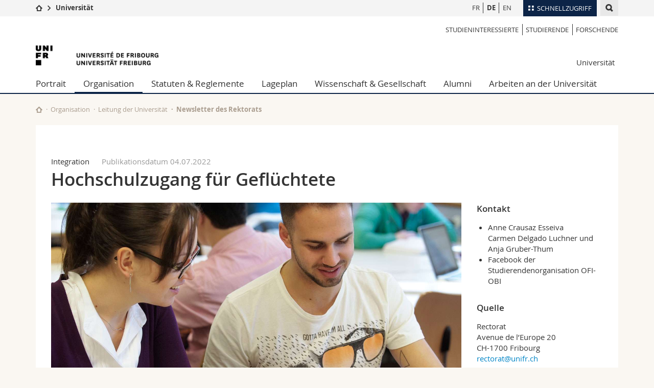

--- FILE ---
content_type: text/html; charset=UTF-8
request_url: https://www.unifr.ch/uni/de/organisation/leitung/newsletter-interne/artikel/27529/prev
body_size: 11002
content:

<!--[if lt IE 9]><!DOCTYPE html PUBLIC "-//W3C//DTD XHTML 1.1//EN" "http://www.w3.org/TR/xhtml11/DTD/xhtml11.dtd"><![endif]-->
<!--[if gt IE 8]><!-->
<!DOCTYPE html>
<!--<![endif]-->
<!--[if lt IE 7]><html xmlns="http://www.w3.org/1999/xhtml" class="lt-ie9 lt-ie8 lt-ie7"> <![endif]-->
<!--[if IE 7]><html xmlns="http://www.w3.org/1999/xhtml" class="lt-ie9 lt-ie8"> <![endif]-->
<!--[if IE 8]><html xmlns="http://www.w3.org/1999/xhtml" class="lt-ie9"> <![endif]-->
<!--[if IE 9]><html class="ie9"> <![endif]-->
<!--[if gt IE 9]><!-->
<html lang="de"><!--<![endif]-->
<head prefix="og: http://ogp.me/ns# fb: http://ogp.me/ns/fb# article: http://ogp.me/ns/article#">
    <link rel="preconnect" href="https://cdn.unifr.ch" />
	<link rel="dns-prefetch" href="https://www.googletagmanager.com" />
	<link rel="dns-prefetch" href="https://www.google.com" />
	<link rel="preload" href="https://cdn.unifr.ch/Assets/fonts/OpenSans-Regular-webfont.woff" as="font" type="font/woff" crossorigin>
	<link rel="preload" href="https://cdn.unifr.ch/Assets/fonts/OpenSans-Semibold-webfont.woff" as="font" type="font/woff" crossorigin>
	<link rel="preload" href="https://cdn.unifr.ch/Assets/fonts/OpenSans-Bold-webfont.woff" as="font" type="font/woff" crossorigin>
	<link rel="preload" href="https://cdn.unifr.ch/Assets/fonts/OpenSans-Light-webfont.woff" as="font" type="font/woff" crossorigin>
    <meta http-equiv="X-UA-Compatible" content="IE=edge,chrome=1"/>
    <meta charset="utf-8"/>
    <meta name="viewport" content="width=device-width, initial-scale=1"/>
    <meta property="fb:app_id"          content="853226811461024" />
    
    <meta property="og:url"           content="https://www.unifr.ch/uni/de/organisation/leitung/newsletter-interne/artikel/27529/hochschulzugang-fur-gefluchtete" />
	<meta property="og:type"          content="article" />
	<meta property="og:title"         content="Hochschulzugang für Geflüchtete " />
	<meta property="og:description"   content="Im Frühjahr 2022 hat die Universität einen Zusammenarbeitsvertrag mit dem Kanton unterzeichnet, um den Zugang zum Studium für geflüchtete Menschen und Asylsuchende in Freiburg zu unterstützen. " />
	

    <title>Hochschulzugang für Geflüchtete  - Newsletter des Rektorats | Universität Freiburg </title>
    <meta name="description" content="Im Frühjahr 2022 hat die Universität einen Zusammenarbeitsvertrag mit dem Kanton unterzeichnet, um den Zugang zum Studium für geflüchtete Menschen und Asylsuchende in Freiburg zu unterstützen. ">
    <meta name="language" content="de" />
    <meta name="robots" content="noindex, follow">
    <!-- <base href="//www.unifr.ch/uni/de/" /> -->
    <link rel="canonical" href="https://www.unifr.ch/uni/de/organisation/leitung/newsletter-interne/artikel/27529/hochschulzugang-fur-gefluchtete/" />
    <link href="//cdn.unifr.ch/uf/v2.4.5/css/bootstrap.css" rel="stylesheet" media="all" type="text/css" crossorigin  />
    <link href="//cdn.unifr.ch/uf/v2.4.5/css/main.css" rel="stylesheet" media="all" type="text/css" crossorigin />
    <link rel="shortcut icon" type="image/ico" href="https://cdn.unifr.ch/sharedconfig/favicon/favicon.ico" />
    <!-- Load IE8 specific styles--><!--[if lt IE 9]>
    <link href="//cdn.unifr.ch/uf/v2.4.5/css/old_ie.css" rel="stylesheet" /><![endif]-->
    <script src="//cdn.unifr.ch/uf/v2.4.5/js/modernizr.js" crossorigin ></script>
    <!-- Spiders alternative page -->
    <link rel="alternate" hreflang="fr" href="https://www.unifr.ch/uni/de/organisation/leitung/newsletter-interne/artikel/27529/hochschulzugang-fur-gefluchtete" id="alt_hreflang_fr">


    


<!-- Google Tag Manager -->
<script>(function(w,d,s,l,i){w[l]=w[l]||[];w[l].push({'gtm.start':
new Date().getTime(),event:'gtm.js'});var f=d.getElementsByTagName(s)[0],
j=d.createElement(s),dl=l!='dataLayer'?'&l='+l:'';j.async=true;j.src=
'https://www.googletagmanager.com/gtm.js?id='+i+dl;f.parentNode.insertBefore(j,f);
})(window,document,'script','dataLayer','GTM-K8998TH');</script>
<!-- End Google Tag Manager --> 

    

<link href="//cdn.unifr.ch/uf/v2.4.5/css/corr.css" rel="stylesheet" defer crossorigin />

<style>
	/*
	a[href^=http]{text-decoration:none;}
	footer a[href^=http]{text-decoration:none; color:#fff;}
	div.sub-menu li.star > a{font-weight:bold;}
	*/
</style>
    





    
    
</head>
<body data-lang="de" class="marine">



<!-- Google Tag Manager (noscript) -->
<noscript><iframe src="https://www.googletagmanager.com/ns.html?id=GTM-K8998TH"
height="0" width="0" loading="lazy" style="display:none;visibility:hidden"></iframe></noscript>
<!-- End Google Tag Manager (noscript) -->


<!-- Page wrapper-->
<div id="wrapper">
    <!-- Fixed header-->
    <nav class="fixed-header pusher">
        <div class="fixed-header--bg">
            <div class="container clearfix">

                <!-- The logo -->
                

<a href="https://www.unifr.ch/" class="open-offcanvas square bg-branded hover hidden-desktop" title="Hamburger menu"></a><a href="https://www.unifr.ch" class="hidden-desktop square logo" style="content: ''; display:block;height:55px;width:55px;  no-repeat center center; background-size:contain;" title="Zur Startseite dieser Website gehen"></a>
                

<div class="search hidden-mobile">

    


<script class="search--template" type="text/template">
    <li>
        <a class="search--result-link" href="<%= link %>"></a>
        <h5><%= htmlTitle %></h5>
        <small><%= link %></small>
        <p><%= htmlSnippet %></p>
    </li>
</script>


<script class="search--show-more" type="text/template">
    <li class="text-align-center search--more-results">
        <a class="search--result-link" href="#"></a>
        <p>Mehr sehen</p>
        <p>
            <i class="gfx gfx-arrow-down"></i>
        </p>
    </li>
</script>

    <a href="#" data-expander-toggler="search-47727" data-fixed-mode-toggler="tablet laptop desktop large" class="search--toggler square" title="Suchmaschine anzeigen"><i class="gfx gfx-search"></i></a>
    <div data-expander-content="search-47727" data-expander-group="mobile-nav" class="search--input">
        <div class="container">
            
            <input type="text"/>
            
            <ul class="search--results">
                <li class="blank-slate">Keine Resultate</li>
            </ul>
        </div>
    </div>
</div>

                <!-- Globalmenu -->
                <div class="meta-menu"><a href="#" data-fixed-mode-toggler="mobile" data-accordion-toggler="metamenu" class="square meta-menu--toggler hover bg-branded-desk" title="meta-menu toggler"><i class="gfx gfx-tiles"></i><i class="square-triangle"></i><span class="hidden-mobile">Schnellzugriff
</span></a>
    <div data-accordion-content="metamenu" data-accordion-group="mobile-nav" class="meta-menu--content">
        <nav data-scroll-container="data-scroll-container" class="container">
            <ul>
                <li class="first-level"><a href="#" data-accordion-toggler="meta2" data-scroll-to-me="data-scroll-to-me">Universität</a>
                    <nav data-accordion-content="meta2">
                        <ul>
                            <li><a href="http://studies.unifr.ch/de" title="Die Studium: Bachelor, Master, Doktorat">Studium</a></li>
                            <li><a href="https://www.unifr.ch/campus/de/" title="Campus Life">Campus</a></li>
                            <li><a href="https://www.unifr.ch/research/de" title="Forschung">Forschung</a></li>
                            <li><a href="https://www.unifr.ch/uni/de" title="Die Universität">Universität</a></li>
                            <li><a href="https://www.unifr.ch/formcont/de"  title="Weiterbildung">Weiterbildung</a></li>
                        </ul>
                    </nav>
                </li>
                <li class="first-level"><a href="#" data-accordion-toggler="meta1" data-scroll-to-me="data-scroll-to-me">Fakultäten</a>
                    <nav data-accordion-content="meta1">
                        <ul>
                            <li><a href="https://www.unifr.ch/theo/de" title="Theologische Fakultät"><span class="glyphicon glyphicon-stop color-orange" aria-hidden="true"></span> Theologische Fak.</a></li>
                            <li><a href="https://www.unifr.ch/ius/de" title="Rechtswissenschaftliche Fakultät"><span class="glyphicon glyphicon-stop color-red" aria-hidden="true"></span> Rechtswissenschaftliche Fak.</a></li>
                            <li><a href="https://www.unifr.ch/ses/de" title="Wirtschafts- und Sozialwissenschaftliche Fakultät"><span class="glyphicon glyphicon-stop color-purple" aria-hidden="true"></span> Wirtschafts- und Sozialwissenschaftliche Fak.</a></li>
							<li><a href="https://www.unifr.ch/lettres/de" title="Philosophische Fakultät"><span class="glyphicon glyphicon-stop color-sky" aria-hidden="true"></span> Philosophische Fak.</a></li>
							<li><a href="https://www.unifr.ch/eduform/de" title="Fakultät für Erziehungs- und Bildungs­wissenschaften"><span class="glyphicon glyphicon-stop color-violet" aria-hidden="true"></span> Fak. für Erziehungs- und Bildungswissenschaften</a></li>
                            <li><a href="https://www.unifr.ch/science/de" title="Mathematisch-Naturwissenschaftliche Fakultät"><span class="glyphicon glyphicon-stop color-green" aria-hidden="true"></span> Math.-Nat. und Med. Fak.</a></li>
                            <li><a href="https://www.unifr.ch/faculties/de/interfakultaer.html" title="Interfakultär"><span class="glyphicon glyphicon-stop color-marine" aria-hidden="true"></span> Interfakultär</a></li>
                           
                            
                        </ul>
                    </nav>
                </li>
                <li class="first-level"><a href="http://www.unifr.ch/you-are/de/" data-accordion-toggler="meta0" data-scroll-to-me="data-scroll-to-me">Informationen für</a>
                    <nav data-accordion-content="meta0">
                        <ul>
                            <li><a href="https://www.unifr.ch/you-are/de/studieninteressierte/" title="Sie sind... Studieninteressierte_r">Studieninteressierte</a></li>
                            <li><a href="https://www.unifr.ch/you-are/de/studierende/" title="Sie sind... Studierende_r">Studierende</a></li>
                            <li><a href="https://www.unifr.ch/you-are/de/medien/" title="Sie sind... Medienschaffende_r">Medien</a></li>
                            <li><a href="https://www.unifr.ch/you-are/de/forschende/" title="Sie sind... Forschende_r">Forschende</a></li>
                            <li><a href="https://www.unifr.ch/you-are/de/mitarbeitende/" title="Sie sind... Mitarbeitende_r">Mitarbeitende</a></li>
							<li><a href="https://www.unifr.ch/you-are/de/doktorierende/" title="Sie sind... Doktorierende_r">Doktorierende</a></li>
                        </ul>
                    </nav>
                </li>
                <li class="first-level meta-menu--contact bg-branded-desk">
                    <a href="#" class="hidden-lg hidden-md" data-accordion-toggler="contact" data-scroll-to-me="data-scroll-to-me">Ressourcen</a>			
					<nav data-accordion-content="contact">
                        <ul>
                            <li><a href="https://www.unifr.ch/directory/de"><span class="fa fa-user fa-fw" aria-hidden="true"></span> Personenverzeichnis</a></li>
                            <li><a href="https://www.unifr.ch/map"><span class="fa fa-map-signs fa-fw" aria-hidden="true"></span> Ortsplan</a></li>
                            <li><a href="https://www.unifr.ch/biblio"><span class="fa fa-book fa-fw" aria-hidden="true"></span> Bibliotheken</a></li>
                            <li><a href="https://outlook.com/unifr.ch"><span class="fa fa-envelope fa-fw" aria-hidden="true"></span> Webmail</a></li>
                            <li><a href="https://www.unifr.ch/timetable/de/"><span class="fa fa-calendar fa-fw" aria-hidden="true"></span> Vorlesungsverzeichnis</a></li>
                            <li><a href="https://my.unifr.ch"><span class="fa fa-lock fa-fw" aria-hidden="true"></span> MyUnifr</a></li>
                        </ul>
                    </nav>
					
                </li>
            </ul>
        </nav>
    </div>
</div>


                <!-- Desktop Langmenu -->
                

<nav class="hidden-mobile square language-switch">
    <ul>
        
<li><a href="//www.unifr.ch/uni/fr/organisation/direction/newsletter-interne/articles/" class="" title="Seite anzeigen auf:   FR">FR</a></li>

<li><a href="//www.unifr.ch/uni/de/organisation/leitung/newsletter-interne/artikel/" class=" bold" title="Seite anzeigen auf:   DE">DE</a></li>

<li><a href="" class="" title="Seite anzeigen auf:   EN">EN</a></li>
    </ul>
</nav>

                <!-- Global Breadcrumb -->
                


<div class="breadcrumbs square">

    <a href="http://www.unifr.ch" data-accordion-toggler="crumbs" class="square bg-white hover hidden-desktop breadcrumbs--toggler" title="Globaler Pfad"><i class="gfx gfx-home"></i><i class="square-triangle"></i></a>

    <div data-accordion-content="crumbs" data-accordion-group="mobile-nav" class="breadcrumbs--content">
        <nav class="breadcrumbs--mobile shortened">
            <ul class="breadcrumbs--slider">
                <!-- level 0 -->
                
                <li><a href="http://www.unifr.ch" class="gfx gfx-home" title="Zur Startseite gehen "></a></li>
                

                <!-- level 1 -->
                
                <li class="gfx gfx-triangle-right"></li>
                <li class="desktop-expanded">
                    <a href="https://www.unifr.ch/uni/" class="short">Universität</a>
                    <a href="https://www.unifr.ch/uni/" class="long">Universität</a>
                </li>
                
                <!-- level 2 -->
                
                <!-- level 3 -->
                
            </ul>
        </nav>
    </div>
</div>
            </div>
        </div>
    </nav>
    <!-- Offcanvas pusher-->
    <div class="pusher pass-height">
        <!-- Page header/offcanvas-->
        <header id="header" class="offcanvas pass-height">
            <nav class="service-menu">
                <!-- mobile tools menu -->
                <div class="hidden-desktop clearfix">

                    <!-- Search Mobile -->
                    
                    <div class="search">
                        <!-- Template for one search result -->
                        


<script class="search--template" type="text/template">
    <li>
        <a class="search--result-link" href="<%= link %>"></a>
        <h5><%= htmlTitle %></h5>
        <small><%= link %></small>
        <p><%= htmlSnippet %></p>
    </li>
</script>


<script class="search--show-more" type="text/template">
    <li class="text-align-center search--more-results">
        <a class="search--result-link" href="#"></a>
        <p>Mehr sehen</p>
        <p>
            <i class="gfx gfx-arrow-down"></i>
        </p>
    </li>
</script>

                        <a href="#" data-expander-toggler="search-27564" data-fixed-mode-toggler="tablet laptop desktop large" class="search--toggler square" aria-label="search" title="Suchmaschine anzeigen"><i class="gfx gfx-search"></i></a>
                        <div data-expander-content="search-27564" data-expander-group="mobile-nav" class="search--input">
                            <div class="container">
                                
                                <input type="text"/>
                                
                                <ul class="search--results">
                                    <li class="blank-slate">Keine Resultate</li>
                                </ul>
                             </div>
                        </div>
                    </div>


                    <!-- langmenu.mobile -->
                    

<nav class="language-switch square hover bg-white"><a href="#" data-accordion-toggler="language-switch" class="toggle-language-switch square" title="Seite in einer anderen Sprache auswählen ">DE</a>
    <div data-accordion-content="language-switch" class="dropdown">
        <ul class="bg-white">
            

<li><a href="//www.unifr.ch/uni/fr/organisation/direction/newsletter-interne/articles/" class="square bg-white hover " title="Seite anzeigen auf:   FR">FR</a></li>


<li><a href="//www.unifr.ch/uni/de/organisation/leitung/newsletter-interne/artikel/" class="square bg-white hover  bold" title="Seite anzeigen auf:   DE">DE</a></li>


<li><a href="" class="square bg-white hover " title="Seite anzeigen auf:   EN">EN</a></li>
        </ul>
    </div>
</nav>
                    <a href="javascript:;" class="close-offcanvas square hover bg-marine"></a>
                </div>
                <div class="hidden-mobile">
                    <div class="container service-menu--relation">
                        <nav class="clearfix">
                            <ul><li class="first"><a href="http://www.unifr.ch/you-are/de/studieninteressierte" title="Studieninteressierte" >Studieninteressierte</a></li>
<li><a href="http://www.unifr.ch/you-are/de/studierende" title="Studierende" >Studierende</a></li>
<li class="last"><a href="https://www.unifr.ch/researcher/de" title="Forschende" >Forschende</a></li>
</ul>
                        </nav>
                        
<h1 class="logo"><span class="sr-only">Universität Freiburg</span><a href="//www.unifr.ch"  title="Zur Homepage der Universität gehen"><img src="//cdn.unifr.ch/uf/v2.4.5/gfx/logo.png" alt="Logo Unifr" " /></a></h1>

<p class="service-menu--department"><a href="//www.unifr.ch/uni/de/" title="Zur Startseite dieser Website gehen"> Universität</a></p>
                    </div>
                </div>
            </nav>
            

<!-- Use class flat-menu or push-menu on this container-->
<!-- to toggle between the two types of navigation. The underlying-->
<!-- structure is exactly the same.-->
<nav class="push-menu container">
    <!-- First navigation level is visible, therefore needs-->
    <!-- the class .in-->
    <!-- .default is needed to not register a swipe event listener-->
    <div class="level default in">

        
<!-- start outerTpl -->
<ul>
    

<!-- start parentRowTpl -->
<li class="first">
	<a href="//www.unifr.ch/uni/de/portrait/kurzportrait.html" title="Portrait"   class="deeper">
		Portrait
		<!--<span class="deeper"></span>-->
	</a>
	


<!-- start innerTpl -->
<div class="level">
	<ul>
		<li><a href="#" class="back">Zurück</a></li>
		<li class="first"><a href="//www.unifr.ch/uni/de/portrait/kurzportrait.html" title="Kurzportrait" >Kurzportrait </a></li>
<li><a href="//www.unifr.ch/uni/de/portrait/geschichte.html" title="Geschichte der Universität" >Geschichte der Universität</a></li>
<li><a href="//www.unifr.ch/uni/de/portrait/werte.html" title="Werte" >Werte</a></li>
<li><a href="//www.unifr.ch/uni/de/portrait/digitalisierung.html" title="Strategie Digitalisierung" >Strategie Digitalisierung</a></li>
<li><a href="https://www.unifr.ch/durabilite/de/" title="Nachhaltigkeit an der Universität Freiburg" >Nachhaltigkeit</a></li>
<li><a href="//www.unifr.ch/uni/de/portrait/strategie.html" title="Strategie 2030" >Strategie</a></li>
<li><a href="//www.unifr.ch/uni/de/portrait/sprachenpolitik/" title="Sprachenpolitik" >Sprachenpolitik</a></li>
<li><a href="https://www.unifr.ch/rapport-annuel/de/" title="Jahresbericht der Universität" >Jahresbericht</a></li>
<li><a href="//www.unifr.ch/uni/de/portrait/statistiken.html" title="Zahlen & Statistiken" >Zahlen & Statistiken</a></li>
<li><a href="//www.unifr.ch/uni/de/portrait/rankings.html" title="Rankings" >Rankings</a></li>
<li><a href="//www.unifr.ch/uni/de/portrait/virtuelle-tour.html" title="Virtuelle Tour" >Virtuelle Tour</a></li>
<li class="last"><a href="//www.unifr.ch/uni/de/portrait/partnerschaften.html" title="Partnerschaften und internationale Beziehungen" >Partnerschaften und internationale Beziehungen </a></li>

	</ul>
</div>
<!-- end innerTpl -->
</li>
<!-- end parentRowTpl -->


<!-- start parentRowTpl -->
<li class="active">
	<a href="//www.unifr.ch/uni/de/organisation/" title="Organisation"   class="deeper">
		Organisation
		<!--<span class="deeper"></span>-->
	</a>
	


<!-- start innerTpl -->
<div class="level">
	<ul>
		<li><a href="#" class="back">Zurück</a></li>
		<li class="first"><a href="//www.unifr.ch/uni/de/organisation/organigramm.html" title="Organigramm" >Organigramm</a></li>


<!-- start parentRowTpl -->
<li class="">
	<a href="//www.unifr.ch/uni/de/organisation/senat/" title="Senat"   class="deeper">
		Senat
		<!--<span class="deeper"></span>-->
	</a>
	


<!-- start innerTpl -->
<div class="level">
	<ul>
		<li><a href="#" class="back">Zurück</a></li>
		<li class="first"><a href="//www.unifr.ch/uni/de/organisation/senat/archive-senat.html" title="Archive" >Archive</a></li>

	</ul>
</div>
<!-- end innerTpl -->
</li>
<!-- end parentRowTpl -->


<!-- start parentRowTpl -->
<li class="active">
	<a href="//www.unifr.ch/uni/de/organisation/leitung/" title="Leitung der Universität"   class="deeper">
		Leitung der Universität
		<!--<span class="deeper"></span>-->
	</a>
	


<!-- start innerTpl -->
<div class="level">
	<ul>
		<li><a href="#" class="back">Zurück</a></li>
		<li class="first"><a href="//www.unifr.ch/uni/de/organisation/leitung/rektorin/" title="Rektorin" >Rektorin, Finanzen, Gebäude, Forschung und Innovation</a></li>
<li><a href="//www.unifr.ch/uni/de/organisation/leitung/weiterbildung/" title="Studien- und Weiterbildungsangebot, Campusleben und Chancengleichheit" >Vizerektorat Studien- und Weiterbildungsangebot, Campusleben und Chancengleichheit</a></li>
<li><a href="//www.unifr.ch/uni/de/organisation/leitung/lehre-qualitaetssicherung/" title="Lehre und Qualitätssicherung" >Vizerektorat Lehre und Qualitätssicherung</a></li>
<li><a href="//www.unifr.ch/uni/de/organisation/leitung/rechtsangelegenheiten-personalwesen-und-alumni/" title="Rechtsangelegenheiten, Personalwesen und Alumni" >Vizerektorat Rechtsangelegenheiten, Personalwesen und Alumni</a></li>
<li><a href="//www.unifr.ch/uni/de/organisation/leitung/internationale-beziehungen/" title="Internationale Beziehungen, Digitalisierung und Nachwuchsförderung" >Vizerektorat Internationale Beziehungen, Digitalisierung und Nachwuchsförderung</a></li>
<li><a href="//www.unifr.ch/uni/de/organisation/leitung/bibliotheken/" title="Bibliotheken, Nachhaltigkeit, Universität und Gesellschaft" >Vizerektorat Bibliotheken, Nachhaltigkeit, Universität und Gesellschaft</a></li>
<li><a href="//www.unifr.ch/uni/de/organisation/leitung/generalsekretariat/" title="Generalsekretariat" >Generalsekretariat</a></li>
<li><a href="//www.unifr.ch/uni/de/organisation/leitung/akademische-direktion/" title="Akademische Direktion" >Akademische Direktion</a></li>
<li><a href="//www.unifr.ch/uni/de/organisation/leitung/verwaltungsdirektion/" title="Verwaltungsdirektion" >Verwaltungsdirektion</a></li>
<li><a href="//www.unifr.ch/uni/de/organisation/leitung/it-direktion/" title="IT-Direktion" >IT-Direktion</a></li>
<li><a href="//www.unifr.ch/uni/de/organisation/leitung/unicom/" title="Unicom Kommunikation & Medien" >Kommunikation & Medien</a></li>
<li class="last"><a href="https://events.unifr.ch/dies/" title="Dies academicus" >Dies academicus</a></li>

	</ul>
</div>
<!-- end innerTpl -->
</li>
<!-- end parentRowTpl -->


<!-- start parentRowTpl -->
<li class="">
	<a href="//www.unifr.ch/uni/de/organisation/rektoratsdienste/" title="Rektoratsdienste"   class="deeper">
		Rektoratsdienste
		<!--<span class="deeper"></span>-->
	</a>
	


<!-- start innerTpl -->
<div class="level">
	<ul>
		<li><a href="#" class="back">Zurück</a></li>
		<li class="first"><a href="http://www.unifr.ch/unicom" title="Unicom - Kommunications & Medien" >Unicom</a></li>
<li><a href="//www.unifr.ch/uni/de/organisation/rektoratsdienste/hochschulentwicklung.html" title="Hochschulentwicklung" >Hochschulentwicklung</a></li>
<li><a href="http://www.unifr.ch/evaluation/" title="Qualitätssicherung" >Qualitätssicherung</a></li>
<li><a href="https://www.unifr.ch/researcher/de/" title="Forschungsförderung" >Forschungsförderung</a></li>
<li><a href="//www.unifr.ch/uni/de/organisation/rektoratsdienste/rechtsdienst/" title="Rechtsdienst der Universität" >Rechtsdienst</a></li>
<li><a href="https://www.tt-fr.ch/" title="Techtransfer Fribourg – Büro für Technologietransfer" >Tech Transfert</a></li>
<li><a href="http://www.unifr.ch/formcont/" title="Weiterbildungsstelle" >Weiterbildungsstelle</a></li>
<li><a href="http://www.unifr.ch/centredelangues/" title="Sprachenzentrum" >Sprachenzentrum</a></li>
<li><a href="//www.unifr.ch/uni/de/organisation/rektoratsdienste/dpo.html" title="Ansprechpersonen für den Datenschutz (DPO)" 3027>Datenschutz (DPO)</a></li>
<li><a href="https://www.unifr.ch/egalite/de/" title="Dienststelle Gleichstellung, Diversität und Inklusion" >Dienststelle Gleichstellung, Diversität und Inklusion</a></li>
<li class="last"><a href="https://www.unifr.ch/biblio/de/koordination.html" title="Koordination des Dokumentationszentren" >Koordination des Dokumentationszentren</a></li>

	</ul>
</div>
<!-- end innerTpl -->
</li>
<!-- end parentRowTpl -->


<!-- start parentRowTpl -->
<li class="">
	<a href="//www.unifr.ch/uni/de/organisation/acad/" title="Akademische Dienste"   class="deeper">
		Akademische Dienste
		<!--<span class="deeper"></span>-->
	</a>
	


<!-- start innerTpl -->
<div class="level">
	<ul>
		<li><a href="#" class="back">Zurück</a></li>
		<li class="first"><a href="//www.unifr.ch/uni/de/organisation/acad/akademisches-sekretariat/" title="Akademisches Sekretariat" 1821,1975>Akademisches Sekretariat </a></li>
<li><a href="//www.unifr.ch/uni/de/organisation/acad/zulassung-und-einschreibung/dienstleistungen.html" title="Dienststelle für Zulassung und Einschreibung" >Dienststelle für Zulassung und Einschreibung</a></li>
<li><a href="https://www.unifr.ch/uni-social" title="Uni-Social" >Uni-Social</a></li>
<li><a href="https://www.unifr.ch/uni-info/de" title="Uni-Info" >Uni-Info</a></li>
<li><a href="https://www.unifr.ch/career-services" title="Career Services" >Career Services </a></li>
<li><a href="https://www.unifr.ch/armee" title="Beratungsstelle Studium-Armee" >Beratungsstelle Studium-Armee</a></li>
<li><a href="https://www.unifr.ch/didanum/de" title="Dienststelle für Hochschuldidaktik und digitale Kompetenzen" >Dienststelle für Hochschuldidaktik und digitale Kompetenzen</a></li>
<li><a href="https://www.unifr.ch/cpe" title="Psychologische Studierendenberatung" >Psychologische Studierendenberatung</a></li>
<li><a href="//www.unifr.ch/uni/de/organisation/acad/seelsorgen.html" title="Universitätsseelsorgen" >Universitätsseelsorgen</a></li>
<li><a href="//www.unifr.ch/uni/de/organisation/acad/international/" title="Dienststelle für internationale Beziehungen" >Dienststelle für Internationale Beziehungen</a></li>
<li><a href="https://www.unifr.ch/campus/de/support/administrative-unterstuetzung/juristische-hilfe.html" title="Rechtsberatung" >Rechtsberatung</a></li>
<li class="last"><a href="https://student.unifr.ch/centrefries" title="Studierendenzentrum (Centre Fries)" >Studierendenzentrum (Centre Fries)</a></li>

	</ul>
</div>
<!-- end innerTpl -->
</li>
<!-- end parentRowTpl -->


<!-- start parentRowTpl -->
<li class="">
	<a href="//www.unifr.ch/uni/de/organisation/verwaltungsdienste/" title="Verwaltungsdienste"   class="deeper">
		Verwaltungsdienste
		<!--<span class="deeper"></span>-->
	</a>
	


<!-- start innerTpl -->
<div class="level">
	<ul>
		<li><a href="#" class="back">Zurück</a></li>
		<li class="first"><a href="//www.unifr.ch/uni/de/organisation/verwaltungsdienste/verwaltungsdirektion/" title="Verwaltungsdirektion" >Verwaltungsdirektion</a></li>
<li><a href="https://www3.unifr.ch/sp" title="Personaldienst" >Personaldienst</a></li>
<li><a href="//www.unifr.ch/uni/de/organisation/verwaltungsdienste/finanzen/" title="Finanzdienst" >Finanzdienst</a></li>
<li><a href="https://www.unifr.ch/sportuni" title="Dienststelle Universitätssport" >Dienststelle Universitätssport</a></li>
<li><a href="https://www.unifr.ch/infra/de" title="Infrastrukturdienst" >Infrastrukturdienst</a></li>
<li><a href="//www.unifr.ch/uni/de/organisation/verwaltungsdienste/uniprint/" title="Uniprint" 1620>Uniprint</a></li>
<li><a href="https://www.unifr.ch/mensa" title="Mensen" >Mensen</a></li>
<li><a href="//www.unifr.ch/uni/de/organisation/verwaltungsdienste/telefonzentrale/" title="Telefonzentrale" >Telefonzentrale</a></li>
<li class="last"><a href="//www.unifr.ch/uni/de/organisation/verwaltungsdienste/archiv/" title="Universitätsarchiv" >Universitätsarchiv</a></li>

	</ul>
</div>
<!-- end innerTpl -->
</li>
<!-- end parentRowTpl -->
<li><a href="//www.unifr.ch/uni/de/organisation/it-dienste/" title="IT-Dienste" >IT-Dienste</a></li>
<li><a href="//www.unifr.ch/uni/de/organisation/kommissionen/" title="Kommissionen" >Kommissionen</a></li>


<!-- start parentRowTpl -->
<li class="">
	<a href="//www.unifr.ch/uni/de/organisation/koerperschaften/" title="Körperschaften"   class="deeper">
		Körperschaften
		<!--<span class="deeper"></span>-->
	</a>
	


<!-- start innerTpl -->
<div class="level">
	<ul>
		<li><a href="#" class="back">Zurück</a></li>
		<li class="first"><a href="//www.unifr.ch/uni/de/organisation/koerperschaften/koerperschaft-der-professoren.html" title="Körperschaft der Professoren und Professorinnen" >Körperschaft der Professoren und Professorinnen</a></li>
<li><a href="https://www.unifr.ch/cswm/de/" title="Mitglieder der Körperschaft der wissenschaftlichen MitarbeiterInnen" >Mitglieder der Körperschaft der wissenschaftlichen MitarbeiterInnen</a></li>
<li><a href="//www.unifr.ch/apu" title="Verein des Administrativen und Technischen Personals" >Administrativen und Technischen Personal</a></li>
<li class="last"><a href="//www.unifr.ch/agef" title="Association Générale des Etudiant·e·s (AGEF)" >Association Générale des Etudiant·e·s (AGEF)</a></li>

	</ul>
</div>
<!-- end innerTpl -->
</li>
<!-- end parentRowTpl -->
<li><a href="https://www.unifr.ch/faculties/de/" title="Fakultäten & Institute" >Fakultäten & Institute</a></li>
<li class="last"><a href="//www.unifr.ch/uni/de/organisation/ombudsstelle.html" title="Die Ombudsstelle der Universität Freiburg" >Ombudsstelle</a></li>

	</ul>
</div>
<!-- end innerTpl -->
</li>
<!-- end parentRowTpl -->
<li><a href="//www.unifr.ch/uni/de/rechtsetzung/" title="Statuten und Reglemente" >Statuten & Reglemente</a></li>
<li><a href="//www.unifr.ch/map/de" title="Lageplan" >Lageplan</a></li>


<!-- start parentRowTpl -->
<li class="">
	<a href="//www.unifr.ch/uni/de/wissenschaft-and-gesellschaft/" title="Wissenschaft & Gesellschaft"   class="deeper">
		Wissenschaft & Gesellschaft
		<!--<span class="deeper"></span>-->
	</a>
	


<!-- start innerTpl -->
<div class="level">
	<ul>
		<li><a href="#" class="back">Zurück</a></li>
		<li class="first"><a href="//events.unifr.ch/scienceslam" title="Science Slam" >Science Slam</a></li>
<li><a href="//events.unifr.ch/mt180" title="Ma thèse en 180s" >Ma thèse en 180s</a></li>
<li><a href="https://www.unifr.ch/studies/de/studienangebot/andere/uni3a.html" title="Seniorenuniversität" >Seniorenuniversität</a></li>
<li><a href="https://events.unifr.ch/wins/de/" title="Science For Youth SFY" >Science For Youth (SFY)</a></li>
<li><a href="//www.unifr.ch/cafes-scientifiques" title="Cafés scientifiques" >Cafés scientifiques</a></li>
<li><a href="https://events.unifr.ch/internetpourlesfilles/" title="Internet & Code für Mädchen" >Internet & Code für Mädchen</a></li>
<li><a href="http://events.unifr.ch/futurentousgenres/de/" title="Zukunftstag" >Zukunftstag</a></li>
<li><a href="//www.unifr.ch/gouters" title="Wissenschaft zum Zvieri" >Wissenschaft zum Zvieri</a></li>
<li><a href="//www.bible-orient-museum.ch/" title="Bibel + Orient Museum" >Bibel + Orient Museum</a></li>
<li><a href="//www.unifr.ch/jardin-botanique/de/" title="Botanischer Garten" >Botanischer Garten</a></li>
<li><a href="//events.unifr.ch/kidsuni/" title="KidsUni" >KidsUni</a></li>
<li><a href="https://events.unifr.ch/droitcinema/de/" title="Recht im Film" >Recht im Film</a></li>
<li><a href="https://events.unifr.ch/cerveau/fr/" title="Woche des Gehirns" >Woche des Gehirns</a></li>
<li><a href="//www.unifr.ch/agenda" title="Agenda" >Agenda</a></li>
<li class="last"><a href="https://events.unifr.ch/bilinguisme/de/" title="Zweisprachige Treffen" >Zweisprachige Treffen</a></li>

	</ul>
</div>
<!-- end innerTpl -->
</li>
<!-- end parentRowTpl -->
<li><a href="//www.unifr.ch/alumni" title="Alumni" >Alumni</a></li>
<li class="last"><a href="//www.unifr.ch/sp/de" title="Arbeiten an der Universität" >Arbeiten an der Universität</a></li>

</ul>
<!-- end outerTpl -->

    </div>
</nav>

        </header>
        <!-- Main content-->
        <main id="main">
            <div class="visible-lt-ie9 fixed-page-overlay"></div>
            <div class="container">
                <div class="sub-menu--spacer"></div>
                



<nav class="deepcrumbs">
<ul>
    
        <li><a href="//www.unifr.ch/uni/de/" class="gfx gfx-home" title="Zur Startseite dieser Website gehen"></a></li>
	<li><a href="//www.unifr.ch/uni/de/organisation/">Organisation</a></li><li><a href="//www.unifr.ch/uni/de/organisation/leitung/">Leitung der Universität</a></li><li>Newsletter des Rektorats</li>
</ul>
</nav>

                <div class="content inner-30">
                    <div id="" class="row inner ">
    <div class="col-md-12 inner-10">
        
    </div>
</div>
					
                    
					
					
					
						

<article>
    <div class="row inner">
        <div class="col-sm-8 col-md-9 inner-30">
            <div class="inner-30">
                <header>
                    <p><span class="voidempty">Integration</span><span class="light">Publikationsdatum 04.07.2022</span> </p>
                    <h2>Hochschulzugang für Geflüchtete  </h2>
                    <br/>
                </header>
            </div>
        </div>
    </div>
    <div class="row inner">
        <div class="col-sm-8 col-md-9 inner-30">

            <div class="inner-30">

                
                    <div class="banner--news"> 
                        <div class="banner">
                            <div class="banner--background-image">
                                <div class="background-size-cover" style='background-image:url(//www.unifr.ch/webnews/content/203/picto/2022/27529-lg.jpg )' ></div>
                            </div>
                        </div>
                    </div>
                

                <p><p><strong>Im Fr&uuml;hjahr 2022 hat die Universit&auml;t einen Zusammenarbeitsvertrag mit dem Kanton unterzeichnet, um den Zugang zum Studium f&uuml;r gefl&uuml;chtete Menschen und Asylsuchende in Freiburg zu unterst&uuml;tzen. </strong></p>

<p>Das sogenannte Herodot-Programm ist nach dem griechischen Geschichtsschreiber und Geographen benannt, der in der Antike unter anderem auch im Exil gelebt hat. Es stellt eine Art Vorbereitungsjahr auf das Hochschulstudium f&uuml;r Gefl&uuml;chtete dar, welche die Zulassungsbedingungen f&uuml;r die Universit&auml;t mit Ausnahme des Sprachniveaus erf&uuml;llen.</p>

<p><strong>Sprachkurse und schrittweise Integration</strong><br />
W&auml;hrend zwei Semestern k&ouml;nnen die Teilnehmenden ihre Sprachkenntnisse in ihrer zuk&uuml;nftigen Studiensprache verbessern, Vorlesungen als H&ouml;rer_innen besuchen und gleichzeitig Unterst&uuml;tzung in Form eines Mentorats durch regul&auml;re Studierende erhalten. Auch der Zugang zum Unisport ist w&auml;hrend dieser Zeit m&ouml;glich. Ziel des Programms ist es, eine schrittweise Integration in die Universit&auml;t zu erm&ouml;glichen und sich mit ihren Strukturen vertraut zu machen, denn das schweizerische Bildungssystem bedeutet f&uuml;r ausl&auml;ndische Studierende oft eine grosse Umstellung im Vergleich zum Herkunftsland.</p>

<p>Federf&uuml;hrend in der Umsetzung des Programms an der Unifr sind die akademische Direktion mit der Dienststelle f&uuml;r Zulassung und Einschreibung sowie das Sprachenzentrum. F&uuml;r das Mentorat arbeitet die Universit&auml;t mit der Studierendenorganisation Orientierung Bildung Integration (OBI, frz. OFI) zusammen. Auf Kantonsseite beteiligen sich das Amt f&uuml;r Ausbildungsbeitr&auml;ge und das Sozialamt, sowie Caritas Schweiz (Freiburg) und ORS SA, welche im Auftrag des Kantons die anerkannten Fl&uuml;chtlinge bzw. Asylsuchende betreuen.</p>

<p><strong>Intensivkurse f&uuml;r ukrainische Studierende</strong><br />
Die Vorarbeiten zum Herodot-Programm liefen bereits seit Fr&uuml;hjahr 2021 &ndash; waren also unabh&auml;ngig von der Ukraine-Krise. Der Krieg in der Ukraine stellt die Universit&auml;t seit M&auml;rz 2022 noch vor die zus&auml;tzliche Herausforderung auch Studierende aus der Ukraine aufzunehmen, welche in der Schweiz einen anderen rechtlichen Status (S-Ausweis) haben. Aktuell arbeiten wir daran, auch hier ein passendes Angebot zu entwerfen, insbesondere f&uuml;r junge Menschen, die ihr Studium in der Ukraine unerwartet abbrechen mussten und die beim &Uuml;bertritt in das Schweizer Bildungssystem Unterst&uuml;tzung ben&ouml;tigen, beispielsweise um die Landessprachen zu lernen.</p>

<p>Das Herodot-Projekt und damit verbundene Initiativen &ndash; wie die Einbindung ukrainischer Studierender in die Intensivkurse des Sprachenzentrums &ndash; sind ein erster Schritt in eine Richtung, die zukunftsweisend ist: mehr &Ouml;ffnung nach aussen, mehr Vielfalt innerhalb der Hochschulen und damit st&auml;rkere Verbindungen zwischen Universit&auml;t und Gesellschaft.</p>



<p><em>Photo: Aldo Ellena</em></p>
</p>

            </div>

            
            

            <hr/>

            <nav class="news--controls">
                <ul>
                    
                        <li class="news--next">
                            <a href="https://www.unifr.ch/uni/de/organisation/leitung/newsletter-interne/artikel/27530/next" class="link hover gfx gfx-arrow-right after" title="Go to next news">
                                <span>Nächster Artikel</span>
                            </a>
                        </li>
                    
                    <li class="news--prev">
                        <a href="https://www.unifr.ch/uni/de/organisation/leitung/newsletter-interne/artikel/26893/prev" class="link hover gfx gfx-arrow-left"  title="Go to previous news">
                            <span>Vorheriger Artikel</span>
                        </a>
                    </li>
                    
                    <li class="news--back">
                        <a href="https://www.unifr.ch/uni/de/organisation/leitung/newsletter-interne/artikel/" class="link hover"  title="Go back">
                            <span>Zurück zur Liste</span><br>
                        </a>
                    </li>
                </ul>
            </nav>

        </div>

        <div class="col-sm-4 col-md-3">
            <aside class="inner-30">


                    
                <section>
                    <h5>Kontakt</h5>
                    <p style="margin-top:1em;"><ul>
	<li><a href="https://www.unifr.ch/uni/fr/organisation/direction/direction-academique/anne-crausaz-esseiva.html">Anne Crausaz Esseiva</a><br> <a href="https://www.unifr.ch/centredelangues/fr/centre/team/admin.html">Carmen Delgado Luchner</a> und <a href="mailto:anja.gruber@unifr.ch">Anja Gruber-Thum</a></li>
	<li><a href="https://de-de.facebook.com/ofiobiunifr/">Facebook der Studierendenorganisation OFI-OBI</a></li>
</ul></p>
                </section>
                    

                    
                    <section><h5>Quelle</h5><p style='margin-top:1em;'>Rectorat<br/>Avenue de l’Europe 20<br>CH-1700 Fribourg<br/><a href='mailto:rectorat@unifr.ch'>rectorat@unifr.ch</a><br/></p></section>

                    
                

                    
                        <section>
                        <h5>Kategorien</h5>

                            <div class="bs-component">
                                <p style="margin-top:1em;">
                                    <a href="/uni/de/organisation/leitung/newsletter-interne/artikel/?cat=7" class="badge">Dienststelle / Projekte</a> 
                                </p>
                            </div>
                        </section>
                    



            </aside>
        </div>
    </div>
</article>

            <script>
            setTimeout(function() {
            dc = $('.deepcrumbs>ul');
            text = dc.find('li:last').text();
            dc.find('li:last').remove();
            dc.append("<li><a href='/uni/de/organisation/leitung/newsletter-interne/artikel/'>Newsletter des Rektorats</a></li>");
            text = 'Hochschulzugang für Geflüchtete ';
            dc.append("<li> "+text+" </li>");
            $(".language-switch li a").filter(function(){return 0<= Array.indexOf($(this).text());}).each(function(){ $(this).attr("href", $(this).attr("href").split("?")[0]+"27529/trad" );})
            },260);
        </script>
        
						

                </div>
            </div>
        </main>

        <!-- Footer-->
        


        <footer id="footer">
    <div class="container">
        <div class="row">
            <nav class="footer-menu col-md-9">
                <div class="row">
                    <div class="col-xs-4">
                        <h6><a href="//www.unifr.ch/uni/de/portrait/">PORTRAIT</a></h6>
<ul><li class="first"><a href="//www.unifr.ch/uni/de/portrait/kurzportrait.html" title="Kurzportrait" >Kurzportrait </a></li>
<li><a href="//www.unifr.ch/uni/de/portrait/geschichte.html" title="Geschichte der Universität" >Geschichte der Universität</a></li>
<li><a href="//www.unifr.ch/uni/de/portrait/werte.html" title="Werte" >Werte</a></li>
<li><a href="//www.unifr.ch/uni/de/portrait/digitalisierung.html" title="Strategie Digitalisierung" >Strategie Digitalisierung</a></li>
<li><a href="https://www.unifr.ch/durabilite/de/" title="Nachhaltigkeit an der Universität Freiburg" >Nachhaltigkeit</a></li>
<li><a href="//www.unifr.ch/uni/de/portrait/strategie.html" title="Strategie 2030" >Strategie</a></li>
<li><a href="//www.unifr.ch/uni/de/portrait/sprachenpolitik/" title="Sprachenpolitik" >Sprachenpolitik</a></li>
<li><a href="https://www.unifr.ch/rapport-annuel/de/" title="Jahresbericht der Universität" >Jahresbericht</a></li>
<li><a href="//www.unifr.ch/uni/de/portrait/statistiken.html" title="Zahlen & Statistiken" >Zahlen & Statistiken</a></li>
<li><a href="//www.unifr.ch/uni/de/portrait/rankings.html" title="Rankings" >Rankings</a></li>
<li><a href="//www.unifr.ch/uni/de/portrait/virtuelle-tour.html" title="Virtuelle Tour" >Virtuelle Tour</a></li>
<li class="last"><a href="//www.unifr.ch/uni/de/portrait/partnerschaften.html" title="Partnerschaften und internationale Beziehungen" >Partnerschaften und internationale Beziehungen </a></li>
</ul>
                    </div>
                    <div class="col-xs-4">
                        <h6><a href="//www.unifr.ch/uni/de/organisation/">ORGANISATION</a></h6>
<ul><li class="first"><a href="//www.unifr.ch/uni/de/organisation/organigramm.html" title="Organigramm" >Organigramm</a></li>
<li><a href="//www.unifr.ch/uni/de/organisation/senat/" title="Senat" >Senat</a></li>
<li><a href="//www.unifr.ch/uni/de/organisation/leitung/" title="Leitung der Universität" >Leitung der Universität</a></li>
<li><a href="//www.unifr.ch/uni/de/organisation/rektoratsdienste/" title="Rektoratsdienste" >Rektoratsdienste</a></li>
<li><a href="//www.unifr.ch/uni/de/organisation/acad/" title="Akademische Dienste" >Akademische Dienste</a></li>
<li><a href="//www.unifr.ch/uni/de/organisation/verwaltungsdienste/" title="Verwaltungsdienste" >Verwaltungsdienste</a></li>
<li><a href="//www.unifr.ch/uni/de/organisation/it-dienste/" title="IT-Dienste" >IT-Dienste</a></li>
<li><a href="//www.unifr.ch/uni/de/organisation/kommissionen/" title="Kommissionen" >Kommissionen</a></li>
<li><a href="//www.unifr.ch/uni/de/organisation/koerperschaften/" title="Körperschaften" >Körperschaften</a></li>
<li><a href="https://www.unifr.ch/faculties/de/" title="Fakultäten & Institute" >Fakultäten & Institute</a></li>
<li class="last"><a href="//www.unifr.ch/uni/de/organisation/ombudsstelle.html" title="Die Ombudsstelle der Universität Freiburg" >Ombudsstelle</a></li>
</ul>

<h6><a href="//www.unifr.ch/uni/de/rechtsetzung/">STATUTEN UND REGLEMENTE</a></h6>


<h6><a href="//www.unifr.ch/uni/de/lageplan/">LAGEPLAN</a></h6>

                    </div>
                    <div class="col-xs-4">
                        <h6><a href="//www.unifr.ch/uni/de/wissenschaft-and-gesellschaft/">WISSENSCHAFT & GESELLSCHAFT</a></h6>
<ul><li class="first"><a href="//events.unifr.ch/scienceslam" title="Science Slam" >Science Slam</a></li>
<li><a href="//events.unifr.ch/mt180" title="Ma thèse en 180s" >Ma thèse en 180s</a></li>
<li><a href="https://www.unifr.ch/studies/de/studienangebot/andere/uni3a.html" title="Seniorenuniversität" >Seniorenuniversität</a></li>
<li><a href="https://events.unifr.ch/wins/de/" title="Science For Youth SFY" >Science For Youth (SFY)</a></li>
<li><a href="//www.unifr.ch/cafes-scientifiques" title="Cafés scientifiques" >Cafés scientifiques</a></li>
<li><a href="https://events.unifr.ch/internetpourlesfilles/" title="Internet & Code für Mädchen" >Internet & Code für Mädchen</a></li>
<li><a href="http://events.unifr.ch/futurentousgenres/de/" title="Zukunftstag" >Zukunftstag</a></li>
<li><a href="//www.unifr.ch/gouters" title="Wissenschaft zum Zvieri" >Wissenschaft zum Zvieri</a></li>
<li><a href="//www.bible-orient-museum.ch/" title="Bibel + Orient Museum" >Bibel + Orient Museum</a></li>
<li><a href="//www.unifr.ch/jardin-botanique/de/" title="Botanischer Garten" >Botanischer Garten</a></li>
<li><a href="//events.unifr.ch/kidsuni/" title="KidsUni" >KidsUni</a></li>
<li><a href="https://events.unifr.ch/droitcinema/de/" title="Recht im Film" >Recht im Film</a></li>
<li><a href="https://events.unifr.ch/cerveau/fr/" title="Woche des Gehirns" >Woche des Gehirns</a></li>
<li><a href="//www.unifr.ch/agenda" title="Agenda" >Agenda</a></li>
<li class="last"><a href="https://events.unifr.ch/bilinguisme/de/" title="Zweisprachige Treffen" >Zweisprachige Treffen</a></li>
</ul>

<h6><a href="//www.unifr.ch/uni/de/alumni.html">ALUMNI</a></h6>


<h6><a href="//www.unifr.ch/uni/de/arbeiten.html">ARBEITEN AN DER UNIVERSITÄT</a></h6>

                    </div>
                </div>
            </nav>
            <nav class="footer-menu--contact col-md-3 col-xs-12">
                <div class="row">
                    <div class="col-sm-6 col-md-12 inner">
                        



<div>
    <h6>Kontakt</h6>
    <p>Universität Freiburg</p>
    <p>Universität Freiburg</p>
    <p>Av. de l'Europe 20</p>
    <p>CH-1700 Freiburg</p>
    
    
    <p><a href="//www.unifr.ch" class="link" aria-label="Entity Url">www.unifr.ch</a></p>
</div>
<div class="footer--social-links">
    <p>
        <a href="https://www.facebook.com/unifribourg" target="_blank" class="gfx gfx-facebook" aria-label="Go to Facebook page of Unifr"></a>
        <a href="https://www.youtube.com/channel/UCx74T4l0XqJFLcdlCavnoXQ" target="_blank" class="fa fa-youtube-play" aria-label="Go to YouTube Channel of Unifr"></a>
        <a href="https://www.linkedin.com/edu/school?id=10930" target="_blank" class="fa fa-linkedin" aria-label="Go to LinkedIn page of Unifr"></a>
        <a href="https://instagram.com/unifribourg/" target="_blank" class="fa fa-instagram" aria-label="Go to Instagram page of Unifr"></a>
    </p>
</div>
<script type="application/ld+json">
{
  "@context": "http://schema.org",
  "@type": "EducationalOrganization",
  "address": {
    "@type": "PostalAddress",
    "addressLocality": "Freiburg",
    "addressRegion": "FR",
    "postalCode": "1700",
    "streetAddress": "Av. de l'Europe 20"
  },
  "url" : "",
  "name": "Universität Freiburg",
  "contactPoint" : [
    { "@type" : "ContactPoint",
      "telephone" : "+41 026 300 7111",
      "contactType" : "customer support",
      "availableLanguage" : ["English","French","German"]
    } ],
  "parentOrganization": {
    "@context": "http://schema.org",
    "@type": "EducationalOrganization",
    "name":"Université de Fribourg | Universität Freiburg | University of Fribourg",
    "address": {
        "@type": "PostalAddress",
        "addressLocality": "Fribourg",
        "addressRegion": "FR",
        "postalCode": "1700",
        "streetAddress": "Avenue de l'Europe 20"
    },
    "contactPoint" : [
    { "@type" : "ContactPoint",
      "telephone" : "+41 26 300 7111",
      "contactType" : "customer support",
      "availableLanguage" : ["English","French","German","Italian"],
      "url":"https://www.unifr.ch"
    } ],
    "sameAs" : "https://fr.wikipedia.org/wiki/Universit%C3%A9_de_Fribourg"
  }
}
</script>







                    </div>
                    <div class="col-sm-6 col-md-12">
                        
                    </div>
                </div>
            </nav>
        </div>
    </div>
    <div class="footer-menu--meta">
        <div class="container">
            <div class="row">
                <div class="footer--copyright col-md-8 col-sm-6"><span>&copy; Universität Freiburg | </span><a href="http://www3.unifr.ch/home/de/impressum.html">Impressum</a> | <a href="//www.unifr.ch/disclaimer">Rechtliche Hinweise</a> | <a href="//www.unifr.ch/help">Notfallnummern</a></div>
            </div>
        </div>
    </div>
</footer>


    </div>
</div>
<!-- Bundled scripts-->
<link rel="stylesheet" href="//netdna.bootstrapcdn.com/font-awesome/4.5.0/css/font-awesome.min.css" defer crossorigin />
<script src="//cdn.unifr.ch/uf/v2.4.5/js/shared.js"></script>
<script src="//cdn.unifr.ch/uf/v2.4.5/js/app.js"></script><!--[if lt IE 10]>
<script src="//cdn.unifr.ch/uf/v2.4.5/js/lt_ie_10.js"></script><![endif]-->
<!--[if lt IE 9]>
<script src="//cdn.unifr.ch/uf/v2.4.5/js/polyfills.js"></script><![endif]-->








<script>
    setTimeout(function(){
        $(document).ready(function($) {
            hash = "#"+window.location.hash.replace(/[^a-z0-9]/gi, '');
            if (hash) {
                $(hash).click();
            }
        });
    }, 250);

</script>



</body>
</html>
